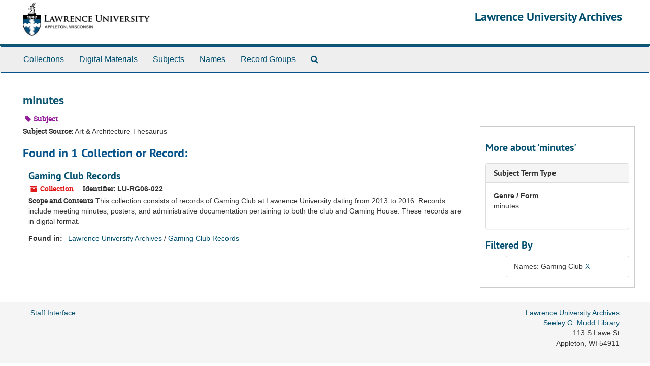

--- FILE ---
content_type: text/html;charset=UTF-8
request_url: http://archives.lawrence.edu/public/subjects/241?&filter_fields%5B%5D=published_agents&filter_values%5B%5D=Gaming+Club
body_size: 8462
content:
<!DOCTYPE html>
<html lang="en">
<head>
	<meta charset="utf-8"/>
	<meta http-equiv="X-UA-Compatible" content="IE=edge"/>
	<meta name="viewport" content="width=device-width, initial-scale=1">

	<title>minutes | Lawrence University Archives</title>
	<meta name="csrf-param" content="authenticity_token" />
<meta name="csrf-token" content="nEexKuj0CGz7UjyHV0pKiVptqu3MHLALoJ6Blm8fhutYunP91x0v9KUNuta1w8TNWtjZ3l63xnenBki1Xv95RQ==" />
		<meta name="referrer" content="origin-when-cross-origin" />


	<script>
	 var APP_PATH = '/public/';
	</script>

	<link rel="stylesheet" media="all" href="/public/assets/application-366fc5f4f65b24b19724f3b3765652cab71df0c18740c85cb4cbb0f3d05170f0.css" />
	<script src="/public/assets/application-b7308a0398015ca1a05ff57b4a9da4c42425392edf37e0ae094a81e3ad71fdcb.js"></script>

        


			<!-- Begin plugin layout -->
			<link rel="stylesheet" media="all" href="/public/assets/lu-archivesspace.css" />
<!-- Google Tag Manager -->
<script>(function(w,d,s,l,i){w[l]=w[l]||[];w[l].push({'gtm.start':
new Date().getTime(),event:'gtm.js'});var f=d.getElementsByTagName(s)[0],
j=d.createElement(s),dl=l!='dataLayer'?'&l='+l:'';j.async=true;j.src=
'https://www.googletagmanager.com/gtm.js?id='+i+dl;f.parentNode.insertBefore(j,f);
})(window,document,'script','dataLayer','GTM-TPNQX5');</script>
<!-- End Google Tag Manager -->

			<!-- End plugin layout -->

	<!-- HTML5 shim and Respond.js for IE8 support of HTML5 elements and media queries -->
<!-- WARNING: Respond.js doesn't work if you view the page via file:// -->
<!--[if lt IE 9]>
	<script src="https://oss.maxcdn.com/html5shiv/3.7.3/html5shiv.min.js"></script>
	<script src="https://oss.maxcdn.com/respond/1.4.2/respond.min.js"></script>
<![endif]-->
</head>

<body>
	<div class="skipnav">
  <a class="sr-only sr-only-focusable" href="#maincontent">Skip to main content</a>

    <a class="sr-only sr-only-focusable" href="#toggleRefineSearch">Skip to search</a>
    <a class="sr-only sr-only-focusable" href="#searchresults">Skip to search results</a>
</div>

	<div class="container-fluid no-pad">
		<!-- Google Tag Manager (noscript) -->
<noscript><iframe src="https://www.googletagmanager.com/ns.html?id=GTM-TPNQX5"
height="0" width="0" style="display:none;visibility:hidden"></iframe></noscript>
<!-- End Google Tag Manager (noscript) -->
<section id="header">
  <div class="row">
    <div class="col-xs-12">
      <h1 class="text-right">
          <a title="Return to the Lawrence University Archives homepage" href="//archives.lawrence.edu/public">
				<img class="hidden-xs logo" src="/public/assets/images/lu-archivesspace-logo.png" alt="" />
        Lawrence University Archives
          </a>
      </h1>
    </div>
  </div>
</section>

		<section id="navigation">
  <nav class="navbar navbar-default" aria-label="top-level navigation">
    <div class="container-fluid navbar-header top-bar">
      <button type="button" class="navbar-toggle collapsed" data-toggle="collapse" data-target="#collapsemenu"
              aria-expanded="false">
        <span class="sr-only">Toggle navigation</span>
        <span class="icon-bar"></span>
        <span class="icon-bar"></span>
        <span class="icon-bar"></span>
      </button>
      <div class="collapse navbar-collapse" id="collapsemenu">
        <ul class="nav nav navbar-nav">
            <li><a href="/public/repositories/resources">Collections</a></li>
            <li><a href="/public/objects?limit=digital_object">Digital Materials</a></li>
            <li><a href="/public/subjects">Subjects</a></li>
            <li><a href="/public/agents">Names</a></li>
            <li><a href="/public/classifications">Record Groups</a></li>
            <li><a href="/public/search?reset=true" title="Search The Archives">
                <span class="fa fa-search" aria-hidden="true"></span>
                <span class="sr-only">Search The Archives</span>
              </a>
            </li>
        </ul>
      </div>
    </div>
  </nav>
</section>

	</div>

	<section id="content" class="container-fluid">
		<a name="maincontent" id="maincontent"></a>
		
		<div id="main-content">

  <div class="row" id="info_row">
    <div class="information col-sm-7">
      

<h1>
    minutes
</h1>


<div class="badge-and-identifier">
  <div class="record-type-badge subject">
    <i class="fa fa-tag"></i>&#160;Subject 
  </div>
</div>

    </div>
    <div class="page_actions col-sm-5 right">
      <div title="Page Actions" class="text-right">
 <ul class="list-inline">
      <li class="large-badge  align-center">
              <a id="staff-link" href="#" class="btn btn-default hide" target="_blank">
        <i class="fa fa-pencil fa-3x"></i>
        <br/>
        Staff Only
    </a>

      </li>
 </ul>
</div>

    </div>
  </div>

<div class="row">
  <div class="information col-sm-9">
    <div class="clear">
    <span class="inline-label clear">Subject Source: </span>Art &amp; Architecture Thesaurus
    </div>



    

     <h2>Found in 1 Collection or Record:</h2>
              <div class="recordrow" style="clear:both" data-uri="/repositories/2/resources/42">
     

<h3>
    <a class="record-title" href="/public/repositories/2/resources/42">  Gaming Club Records</a>
</h3>


<div class="badge-and-identifier">
  <div class="record-type-badge resource">
    <i class="fa fa-archive"></i>&#160;Collection 
  </div>
    <div class="identifier">
      <span class="id-label">Identifier:</span>&#160;<span class="component">LU-RG06-022</span>
    </div>
</div>

     <div class="recordsummary" style="clear:both">

          <div class="abstract single_note"><span class='inline-label'>Scope and Contents</span>
	     This collection consists of records of Gaming Club at Lawrence University dating from 2013 to 2016. Records include meeting minutes, posters, and administrative documentation pertaining to both the club and Gaming House. These records are in digital format.
          </div>

      <div class="result_context">
        <strong>Found in: </strong>
        <span  class="repo_name">
          <a href="/public/repositories/2">Lawrence University Archives</a>
        </span>

            /
            <span class="resource_name">
              <a href="/public/repositories/2/resources/42">Gaming Club Records</a>
            </span>
      </div>



   </div>

   </div>

         


   </div>
  <div id="sidebar" class="col-sm-3 sidebar sidebar-container">
   <h3>More about 'minutes'</h3>

    <div class="acc_holder clear" >
      <div class="panel-group" id="res_accordion">
          
   <div class="panel panel-default">
     <div class="panel-heading">
       <h3 class="panel-title">
	 <a class="accordion-toggle" data-toggle="collapse"  href="#subject_terms">
           <span class="translation_missing" title="translation missing: en.subject_term_type">Subject Term Type</span>
	 </a>
 </h3>
     </div>
     <div id="subject_terms" class="panel-collapse collapse note_panel in">
       <div class="panel-body">
	 <dl>
    <dt>Genre / Form</dt>
    <dd>minutes</dd>
</dl>
       </div>
     </div>
   </div>

      </div>
    </div>
    <script type="text/javascript" >
        initialize_accordion(".note_panel", "Expand All" , "Collapse All");
    </script>

     
<div class="filters">
    <h3>Filtered By </h3> 
       <ul>
    <li class="list-group-item"><span class="filter">Names: Gaming Club
<a href="/public/subjects/241?" 
title="Remove this filter " class="delete_filter">X</a></li>
 </ul>
</div>



  </div>
</div>
</div>

	</section>

	<script  type="text/javascript" >
		$(".upper-record-details .note-content").each(function(index, element){$(this).readmore(450)});
	</script>

	<div class="container-fluid panel-footer">
   <div class="row">
      <div class="col-md-8">
        <p><a href="//archives.lawrence.edu/staff">Staff Interface</a></p>
      </div>
      <div class="col-md-4 text-right">
				<address class="adr">
					<a href="http://www.lawrence.edu/library/archives">Lawrence University Archives</a><br>
					<a href="http://www.lawrence.edu/library">Seeley G. Mudd Library</a><br>
					<span class="street-address">113 S Lawe St</span><br>
					<span class="locality">Appleton</span>,
					<span class="region">WI</span> <span class="postal-code">54911</span>
				</address>
      </div>
   </div>
</div>


			<script>
				FRONTEND_URL = "//archives.lawrence.edu/staff";
				RECORD_URI = "/subjects/241";
			</script>

</body>
</html>


--- FILE ---
content_type: text/css
request_url: http://archives.lawrence.edu/public/assets/lu-archivesspace.css
body_size: 54
content:
#header .logo {
  float: left;
  margin-top: -20px;
}
